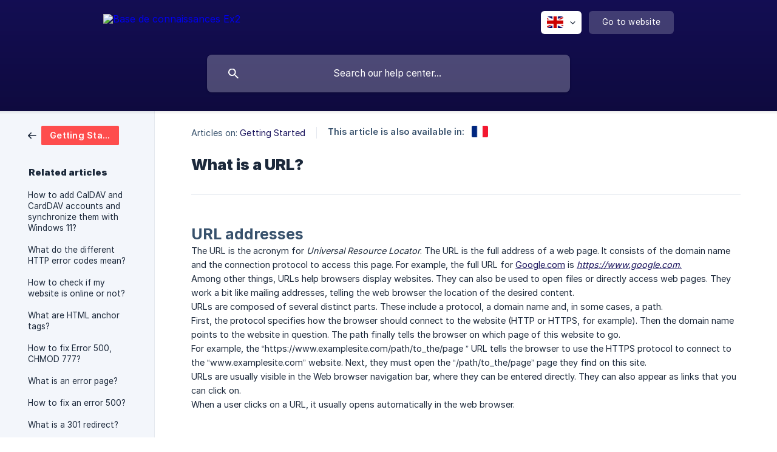

--- FILE ---
content_type: text/html; charset=utf-8
request_url: https://help.ex2.com/en/article/what-is-a-url-1rlh9di/
body_size: 4716
content:
<!DOCTYPE html><html lang="en" dir="ltr"><head><meta http-equiv="Content-Type" content="text/html; charset=utf-8"><meta name="viewport" content="width=device-width, initial-scale=1"><meta property="og:locale" content="en"><meta property="og:site_name" content="Base de connaissances Ex2"><meta property="og:type" content="website"><link rel="icon" href="https://image.crisp.chat/avatar/website/c9261a14-137e-4ed3-af02-11db8096051d/512/?1767536725281" type="image/png"><link rel="apple-touch-icon" href="https://image.crisp.chat/avatar/website/c9261a14-137e-4ed3-af02-11db8096051d/512/?1767536725281" type="image/png"><meta name="msapplication-TileColor" content="#150f5a"><meta name="msapplication-TileImage" content="https://image.crisp.chat/avatar/website/c9261a14-137e-4ed3-af02-11db8096051d/512/?1767536725281"><style type="text/css">*::selection {
  background: rgba(21, 15, 90, .2);
}

.csh-theme-background-color-default {
  background-color: #150f5a;
}

.csh-theme-background-color-light {
  background-color: #F3F6FB;
}

.csh-theme-background-color-light-alpha {
  background-color: rgba(243, 246, 251, .4);
}

.csh-button.csh-button-accent {
  background-color: #150f5a;
}

.csh-article .csh-article-content article a {
  color: #150f5a;
}

.csh-article .csh-article-content article .csh-markdown.csh-markdown-title.csh-markdown-title-h1 {
  border-color: #150f5a;
}

.csh-article .csh-article-content article .csh-markdown.csh-markdown-code.csh-markdown-code-inline {
  background: rgba(21, 15, 90, .075);
  border-color: rgba(21, 15, 90, .2);
  color: #150f5a;
}

.csh-article .csh-article-content article .csh-markdown.csh-markdown-list .csh-markdown-list-item:before {
  background: #150f5a;
}</style><title>What is a URL?
 | Base de connaissances Ex2</title><script type="text/javascript">window.$crisp = [];

CRISP_WEBSITE_ID = "c9261a14-137e-4ed3-af02-11db8096051d";

CRISP_RUNTIME_CONFIG = {
  locale : "en"
};

(function(){d=document;s=d.createElement("script");s.src="https://client.crisp.chat/l.js";s.async=1;d.getElementsByTagName("head")[0].appendChild(s);})();
</script><style type="text/css">
  .csh-header-main-logo img {
    height: 40px !important;
  }
</style><meta name="description" content="URL addresses"><meta property="og:title" content="What is a URL?"><meta property="og:description" content="URL addresses"><meta property="og:url" content="https://help.ex2.com/en/article/what-is-a-url-1rlh9di/"><link rel="canonical" href="https://help.ex2.com/en/article/what-is-a-url-1rlh9di/"><link rel="stylesheet" href="https://static.crisp.help/stylesheets/libs/libs.min.css?cca2211f2ccd9cb5fb332bc53b83aaf4c" type="text/css"/><link rel="stylesheet" href="https://static.crisp.help/stylesheets/site/common/common.min.css?ca10ef04f0afa03de4dc66155cd7f7cf7" type="text/css"/><link rel="stylesheet" href="https://static.crisp.help/stylesheets/site/article/article.min.css?cfcf77a97d64c1cccaf0a3f413d2bf061" type="text/css"/><script src="https://static.crisp.help/javascripts/libs/libs.min.js?c2b50f410e1948f5861dbca6bbcbd5df9" type="text/javascript"></script><script src="https://static.crisp.help/javascripts/site/common/common.min.js?c86907751c64929d4057cef41590a3137" type="text/javascript"></script><script src="https://static.crisp.help/javascripts/site/article/article.min.js?c482d30065e2a0039a69f04e84d9f3fc9" type="text/javascript"></script></head><body><header role="banner"><div class="csh-wrapper"><div class="csh-header-main"><a href="/en/" role="none" class="csh-header-main-logo"><img src="https://storage.crisp.chat/users/helpdesk/website/52421894134f0400/logo-ex2-white_171jml3.png" alt="Base de connaissances Ex2"></a><div role="none" class="csh-header-main-actions"><div data-expanded="false" role="none" onclick="CrispHelpdeskCommon.toggle_language()" class="csh-header-main-actions-locale"><div class="csh-header-main-actions-locale-current"><span data-country="gb" class="csh-flag"><span class="csh-flag-image"></span></span></div><ul><li><a href="/en/" data-current="true" role="none" class="csh-font-sans-medium"><span data-country="gb" class="csh-flag"><span class="csh-flag-image"></span></span>English</a></li><li><a href="/fr/article/3ig4eu/" data-current="false" role="none" class="csh-font-sans-regular"><span data-country="fr" class="csh-flag"><span class="csh-flag-image"></span></span>French</a></li></ul></div><a href="https://www.ex2.com/" target="_blank" rel="noopener noreferrer" role="none" class="csh-header-main-actions-website"><span class="csh-header-main-actions-website-itself csh-font-sans-regular">Go to website</span></a></div><span class="csh-clear"></span></div><form action="/en/includes/search/" role="search" onsubmit="return false" data-target-suggest="/en/includes/suggest/" data-target-report="/en/includes/report/" data-has-emphasis="false" data-has-focus="false" data-expanded="false" data-pending="false" class="csh-header-search"><span class="csh-header-search-field"><input type="search" name="search_query" autocomplete="off" autocorrect="off" autocapitalize="off" maxlength="100" placeholder="Search our help center..." aria-label="Search our help center..." role="searchbox" onfocus="CrispHelpdeskCommon.toggle_search_focus(true)" onblur="CrispHelpdeskCommon.toggle_search_focus(false)" onkeydown="CrispHelpdeskCommon.key_search_field(event)" onkeyup="CrispHelpdeskCommon.type_search_field(this)" onsearch="CrispHelpdeskCommon.search_search_field(this)" class="csh-font-sans-regular"><span class="csh-header-search-field-autocomplete csh-font-sans-regular"></span><span class="csh-header-search-field-ruler"><span class="csh-header-search-field-ruler-text csh-font-sans-semibold"></span></span></span><div class="csh-header-search-results"></div></form></div><div data-tile="default" data-has-banner="true" class="csh-header-background csh-theme-background-color-default"><span style="background-image: url('https://storage.crisp.chat/users/helpdesk/website/52421894134f0400/knowledgebase_porrrz.jpg');" class="csh-header-background-banner"></span></div></header><div id="body" class="csh-theme-background-color-light csh-body-full"><div class="csh-wrapper csh-wrapper-full csh-wrapper-large"><div class="csh-article"><aside role="complementary"><div class="csh-aside"><div class="csh-article-category csh-navigation"><a href="/en/category/getting-started-1yzqndm/" role="link" class="csh-navigation-back csh-navigation-back-item"><span style="background-color: #fe4d4d;" data-has-category="true" class="csh-category-badge csh-font-sans-medium">Getting Started</span></a></div><p class="csh-aside-title csh-text-wrap csh-font-sans-bold">Related articles</p><ul role="list"><li role="listitem"><a href="/en/article/how-to-add-caldav-and-carddav-accounts-and-synchronize-them-with-windows-11-1490l3/" role="link" class="csh-aside-spaced csh-text-wrap csh-font-sans-regular">How to add CalDAV and CardDAV accounts and synchronize them with Windows 11?</a></li><li role="listitem"><a href="/en/article/what-do-the-different-http-error-codes-mean-o84ffu/" role="link" class="csh-aside-spaced csh-text-wrap csh-font-sans-regular">What do the different HTTP error codes mean?</a></li><li role="listitem"><a href="/en/article/how-to-check-if-my-website-is-online-or-not-1vpap2p/" role="link" class="csh-aside-spaced csh-text-wrap csh-font-sans-regular">How to check if my website is online or not?</a></li><li role="listitem"><a href="/en/article/what-are-html-anchor-tags-19f72va/" role="link" class="csh-aside-spaced csh-text-wrap csh-font-sans-regular">What are HTML anchor tags?</a></li><li role="listitem"><a href="/en/article/how-to-fix-error-500-chmod-777-10m2tkg/" role="link" class="csh-aside-spaced csh-text-wrap csh-font-sans-regular">How to fix Error 500, CHMOD 777?</a></li><li role="listitem"><a href="/en/article/what-is-an-error-page-cqw6up/" role="link" class="csh-aside-spaced csh-text-wrap csh-font-sans-regular">What is an error page?</a></li><li role="listitem"><a href="/en/article/how-to-fix-an-error-500-5d6q55/" role="link" class="csh-aside-spaced csh-text-wrap csh-font-sans-regular">How to fix an error 500?</a></li><li role="listitem"><a href="/en/article/what-is-a-301-redirect-1rjgcw0/" role="link" class="csh-aside-spaced csh-text-wrap csh-font-sans-regular">What is a 301 redirect?</a></li></ul></div></aside><div role="main" class="csh-article-content csh-article-content-split"><div class="csh-article-content-wrap"><article class="csh-text-wrap"><div role="heading" class="csh-article-content-header"><div class="csh-article-content-header-metas"><div class="csh-article-content-header-metas-category csh-font-sans-regular">Articles on:<span> </span><a href="/en/category/getting-started-1yzqndm/" role="link">Getting Started</a></div><span class="csh-article-content-header-metas-separator"></span><div class="csh-article-content-header-metas-alternates csh-font-sans-medium">This article is also available in:<ul><li><a href="/fr/article/3ig4eu/" role="link" data-country="fr" class="csh-flag"><span class="csh-flag-image"></span></a></li></ul></div></div><h1 class="csh-font-sans-bold">What is a URL?</h1></div><div role="article" class="csh-article-content-text csh-article-content-text-large"><h2 onclick="CrispHelpdeskCommon.go_to_anchor(this)" id="2-url-addresses" class="csh-markdown csh-markdown-title csh-markdown-title-h2 csh-font-sans-semibold"><span>URL addresses</span></h2><p><span></span></p><p><span>The URL is the acronym for </span><i><em style="white-space:pre-wrap" class="csh-markdown csh-markdown-italic">Universal Resource Locator</em></i><span>. The URL is the full address of a web page. It consists of the domain name and the connection protocol to access this page. For example, the full URL for </span><a class="csh-markdown csh-markdown-link csh-markdown-link-text" rel="noopener noreferrer" target="_blank" href="https://Google.com"><span>Google.com</span></a><span> is </span><a class="csh-markdown csh-markdown-link csh-markdown-link-text" rel="noopener noreferrer" target="_blank" href="https://www.google.com."><i><em style="white-space:pre-wrap" class="csh-markdown csh-markdown-italic">https://www.google.com</em></i><span>.</span></a><span></span></p><p><span></span></p><p><span>Among other things, URLs help browsers display websites. They can also be used to open files or directly access web pages. They work a bit like mailing addresses, telling the web browser the location of the desired content. </span></p><p><span></span></p><p><span>URLs are composed of several distinct parts. These include a protocol, a domain name and, in some cases, a path. </span></p><p><span></span></p><p><span>First, the protocol specifies how the browser should connect to the website (HTTP or HTTPS, for example). Then the domain name points to the website in question. The path finally tells the browser on which page of this website to go.</span></p><p><span></span></p><p><span>For example, the “https://www.examplesite.com/path/to_the/page ” URL tells the browser to use the HTTPS protocol to connect to the “www.examplesite.com” website. Next, they must open the “/path/to_the/page” page they find on this site. </span></p><p><span></span></p><p><span>URLs are usually visible in the Web browser navigation bar, where they can be entered directly. They can also appear as links that you can click on. </span></p><p><span></span></p><p><span>When a user clicks on a URL, it usually opens automatically in the web browser.</span></p><span class="csh-markdown csh-markdown-line csh-article-content-separate csh-article-content-separate-top"></span><p class="csh-article-content-updated csh-text-wrap csh-font-sans-light">Updated on: 22/03/2023</p><span class="csh-markdown csh-markdown-line csh-article-content-separate csh-article-content-separate-bottom"></span></div></article><section data-has-answer="false" role="none" class="csh-article-rate"><div class="csh-article-rate-ask csh-text-wrap"><p class="csh-article-rate-title csh-font-sans-medium">Was this article helpful?</p><ul><li><a href="#" role="button" aria-label="Yes" onclick="CrispHelpdeskArticle.answer_feedback(true); return false;" class="csh-button csh-button-grey csh-button-small csh-font-sans-medium">Yes</a></li><li><a href="#" role="button" aria-label="No" onclick="CrispHelpdeskArticle.answer_feedback(false); return false;" class="csh-button csh-button-grey csh-button-small csh-font-sans-medium">No</a></li></ul></div><div data-is-open="false" class="csh-article-rate-feedback-wrap"><div data-had-error="false" class="csh-article-rate-feedback-container"><form action="https://help.ex2.com/en/article/what-is-a-url-1rlh9di/feedback/" method="post" onsubmit="CrispHelpdeskArticle.send_feedback_comment(this); return false;" data-is-locked="false" class="csh-article-rate-feedback"><p class="csh-article-rate-feedback-title csh-font-sans-bold">Share your feedback</p><textarea name="feedback_comment" cols="1" rows="1" maxlength="200" placeholder="Explain shortly what you think about this article.
We may get back to you." onkeyup="CrispHelpdeskArticle.type_feedback_comment(event)" class="csh-article-rate-feedback-field csh-font-sans-regular"></textarea><div class="csh-article-rate-feedback-actions"><button type="submit" role="button" aria-label="Send My Feedback" data-action="send" class="csh-button csh-button-accent csh-font-sans-medium">Send My Feedback</button><a href="#" role="button" aria-label="Cancel" onclick="CrispHelpdeskArticle.cancel_feedback_comment(); return false;" data-action="cancel" class="csh-button csh-button-grey csh-font-sans-medium">Cancel</a></div></form></div></div><div data-is-satisfied="true" class="csh-article-rate-thanks"><p class="csh-article-rate-title csh-article-rate-thanks-title csh-font-sans-semibold">Thank you!</p><div class="csh-article-rate-thanks-smiley csh-article-rate-thanks-smiley-satisfied"><span data-size="large" data-name="blushing" class="csh-smiley"></span></div><div class="csh-article-rate-thanks-smiley csh-article-rate-thanks-smiley-dissatisfied"><span data-size="large" data-name="thumbs-up" class="csh-smiley"></span></div></div></section></div></div></div></div></div><footer role="contentinfo"><div class="csh-footer-ask"><div class="csh-wrapper"><div class="csh-footer-ask-text"><p class="csh-footer-ask-text-title csh-text-wrap csh-font-sans-bold">Not finding what you are looking for?</p><p class="csh-footer-ask-text-label csh-text-wrap csh-font-sans-regular">Chat with us or send us an email.</p></div><ul class="csh-footer-ask-buttons"><li><a aria-label="Chat with us" href="#" role="button" onclick="CrispHelpdeskCommon.open_chatbox(); return false;" class="csh-button csh-button-accent csh-button-icon-chat csh-button-has-left-icon csh-font-sans-regular">Chat with us</a></li><li><a aria-label="Send us an email" href="mailto:support@ex2.com" role="button" class="csh-button csh-button-accent csh-button-icon-email csh-button-has-left-icon csh-font-sans-regular">Send us an email</a></li></ul></div></div><div class="csh-footer-copyright csh-footer-copyright-separated"><div class="csh-wrapper"><span class="csh-footer-copyright-brand"><span class="csh-font-sans-regular">© 2026</span><img src="https://storage.crisp.chat/users/helpdesk/website/52421894134f0400/logo-blue_pgi4gj.png" alt="Base de connaissances Ex2"></span></div></div></footer></body></html>